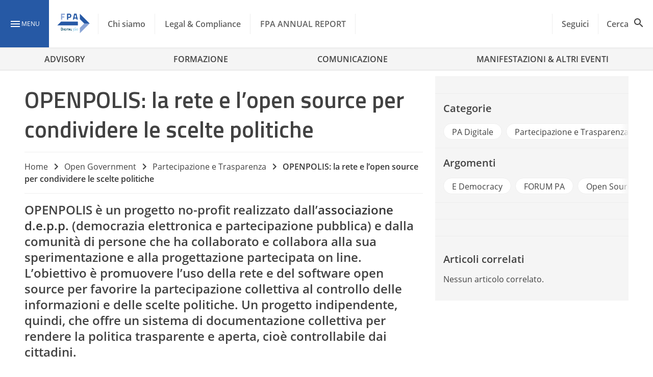

--- FILE ---
content_type: text/javascript
request_url: https://www.forumpa.it/wp-content/themes/fpa-wordpress/dist/single.ce45e.js
body_size: 1345
content:
"use strict";(globalThis.webpackChunkfpa=globalThis.webpackChunkfpa||[]).push([[611],{kvR9:(e,t,s)=>{s.r(t),s.d(t,{default:()=>h});s("YJnf"),s("TVfX");const i=class{constructor(e){this.bottomBar=document.querySelector(e),null!==this.bottomBar&&(this.button=this.bottomBar.querySelector(".bottom-bar__button"),this.button.addEventListener("click",this.scrollToTop)),this.scrollToTop=this.scrollToTop.bind(this)}scrollToTop(e){0==document.body.scrollTop&&0==document.documentElement.scrollTop||window.scrollTo({top:0,behavior:"smooth"})}};s("60oc");const o=class{constructor(e){this.frames=[],this.init=this.init.bind(this),this.init(e),this.onMouseDown=this.onMouseDown.bind(this),this.onMouseMove=this.onMouseMove.bind(this),this.onMouseUp=this.onMouseUp.bind(this),this.onClick=this.onClick.bind(this),this.nextSlide=this.nextSlide.bind(this),this.resetChipsSlide=this.resetChipsSlide.bind(this),this.resizeChipContainer=this.resizeChipContainer.bind(this),this.frameSelector=e,this.timeout=!1,this.delay=250,this.resizeDebouce=this.resizeDebouce.bind(this),window.addEventListener("resize",this.resizeDebouce)}resizeDebouce(){clearTimeout(this.timeout),this.timeout=setTimeout(this.resizeChipContainer,this.delay)}init(e){const t=document.querySelectorAll(e);for(let e=t.length-1;e>=0;e--){let s=0;const i=t[e].querySelectorAll(".chip-wrapper .chip");for(let e=i.length-1;e>=0;e--)s+=i[e].getClientRects()[0].width+8;const o=this.frames.push({frame:t[e].querySelector(".chip-wrapper"),frameWidth:t[e].clientWidth,startx:0,diffx:0,drag:!1,current_chip:0,chipsTotalWidth:s,chips:t[e].querySelectorAll(".chip-wrapper .chip")})-1;t[e].addEventListener("mousedown",(e=>{this.onMouseDown(e,o)})),t[e].addEventListener("touchstart",(e=>{this.onMouseDown(e,o)})),t[e].addEventListener("mousemove",(e=>{this.onMouseMove(e,o)})),t[e].addEventListener("touchmove",(e=>{this.onMouseMove(e,o)})),t[e].addEventListener("mouseup",(e=>{this.onMouseUp(e,o)})),t[e].addEventListener("mouseleave",(e=>{this.onMouseUp(e,o)})),t[e].addEventListener("touchend",(e=>{this.onMouseUp(e,o)})),t[e].addEventListener("touchcancel",(e=>{this.onMouseUp(e,o)})),t[e].addEventListener("mouseenter",(e=>{this.frames[o].drag=!1})),t[e].addEventListener("click",(e=>{this.onClick(e,o)}))}this.interval=setInterval((()=>{this.nextSlide()}),3e3)}resizeChipContainer(){const e=document.querySelectorAll(this.frameSelector);for(let t=this.frames.length-1;t>=0;t--)this.frames[t].frameWidth=e[t].clientWidth}nextSlide(){for(let e=this.frames.length-1;e>=0;e--){const t=this.frames[e],s=t.chips.length-1,i=t.current_chip,o=t.chips[i].getClientRects()[0],r=t.chipsTotalWidth-t.startx>t.frameWidth;t.startx+=o.width+8,s>i&&t.chipsTotalWidth>t.frameWidth&&r?(t.frame.style.transform="translateX(-"+t.startx+"px)",t.current_chip++):this.resetChipsSlide(t)}}resetChipsSlide(e){e.current_chip=0,e.startx=0,e.frame.style.transform="translateX(0)"}onMouseDown(e,t){e.target&&"A"===e.target.nodeName&&e.preventDefault();const s=e.changedTouches?e.changedTouches[0].clientX:e.pageX,i=this.frames[t].frame.style.transform;let o=i?i.replace(/[^\d.]/g,""):0;o=parseInt(o,10),this.frames[t].startx=s+o,this.frames[t].diffx=0,this.frames[t].drag=!0,clearInterval(this.interval)}onMouseMove(e,t){if(this.isDragging=!0,this.frames[t].drag){const s=e.changedTouches?e.changedTouches[0].clientX:e.pageX,i=this.frames[t].frame.style.transform;let o=i?i.replace(/[^\d.]/g,""):0;o=parseInt(o,10),this.frames[t].diffx=this.frames[t].startx-(s+o);const r=o+this.frames[t].diffx;if(r>this.frames[t].chipsTotalWidth+16-this.frames[t].frameWidth)return;this.frames[t].frame.style.transform="translateX(-"+r+"px)"}}onMouseUp(e,t){this.frames[t].drag&&(this.frames[t].drag=!1,e.target&&"A"===e.target.nodeName&&e.preventDefault(),this.interval=setInterval((()=>{this.nextSlide()}),3e3))}onClick(e,t){Math.abs(this.frames[t].diffx)>0&&e.preventDefault()}};var r=s("iiWG");function n(e){e.preventDefault();let t=e.target;if("A"!==t.nodeName&&(t=t.parentNode,"A"!==t.nodeName))return;const s=document.querySelector(t.hash);if(!s)return;let i=s.offsetTop+34;window.innerWidth<769&&(i=s.offsetTop),window.scrollTo({top:i,behavior:"smooth"})}function a(e){e.preventDefault();const t=document.querySelector("#disqus_thread").offsetTop-40;window.scrollTo({top:t,behavior:"smooth"})}const h=function(){new i(".bottom-bar"),new o(".chip-frame"),new r.default;document.querySelector(".share__Comment").addEventListener("click",a);const e=[].slice.call(document.querySelectorAll("article .content img")),t=document.querySelectorAll('article .content a[href^="#"]');for(let e=t.length-1;e>=0;e--)t[e].addEventListener("click",n);e.forEach((e=>{!function(e){void 0===e.dataset.src&&"cta__image"!==e.parentNode.className&&(e.style.display="none")}(e)}))}}}]);